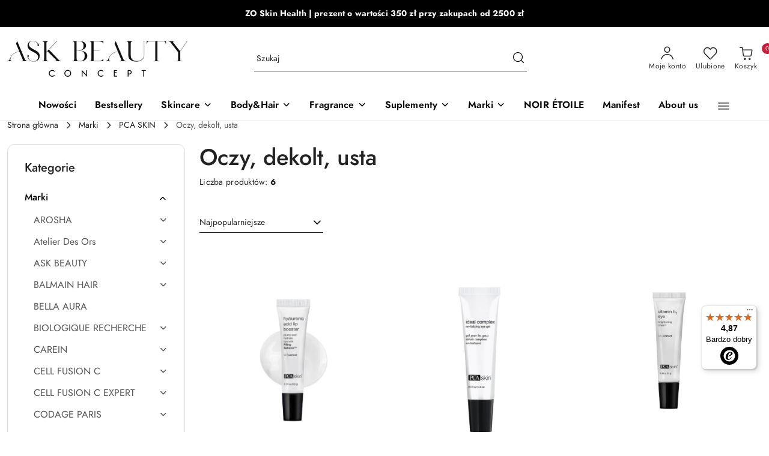

--- FILE ---
content_type: text/css
request_url: https://askbeauty.sklep.pl/upload/jj926/css/style.css?v=6l
body_size: 2147
content:
#header[class*="mod-header"] .menu ul li .dropdown .row .menu-dropdown-col .menu-dropdown-header-wrapper .menu-dropdown-header {
    font-weight: bold;
}
#header_infoblock .p1 {
  display:none;
}
#footer_mobile {
    display: none;
    position: fixed;
    bottom: 0;
    left: 0;
    right: 0;
    z-index: 100;
}
#footer_mobile a {
    display: flex;
    justify-content: center;
    align-items: center;
    flex-direction: column;
    color: #333;
    text-decoration: none;
}
#footer_mobile a:hover, #footer_mobile a:focus {
    text-decoration: none;
}
#footer_mobile a > * {
    font-size: .75rem;
    margin-top: 5px;
}
#footer_mobile a > .icon-24 {
    font-size: 24px !important;
}
.fm_blocks {
    display: flex;
    justify-content: space-around;
    align-items: center;
    padding: 8px 0;
    background: #fff;
    border-top: 1px solid #ddd;
}
#footer_mobile .fal {
    font-size: 1.5em;
}
.main_category_mobile_slider {
    overflow-y: hidden;
    overflow-x: auto;
    white-space: nowrap;
    margin: 0 -15px 10px -15px;
}
.main_category_mobile_slider .main_category_mobile:first-child {
    margin-left: 15px;
}
.main_category_mobile {
    display: inline-flex;
    flex-direction: column;
    width: 70px !important;
    line-height: 1;
    text-align: center;
    cursor: pointer;
    white-space: normal;
    margin-bottom: 10px;
    font-size: .95rem;
}
.main_category_mobile + .main_category_mobile {
    margin-left: 5px;
}
.main_category_mobile em, .main_category_mobile img {
    padding: 10px;
    border: 1px solid #eaeaea;
    width: 100%;
    height: 70px;
    border-radius: 10px;
    display: flex;
    align-items: center;
    justify-content: center;
    margin-bottom: 5px;
}
.icons8cr {
    color: #fff;
    display: none;
}
.icons8cr a {
    color: #fff;
}
.product-additional-text a {
    display: flex;
    align-items: center;
    padding: 20px;
}
.product-additional-text a:hover {
    text-decoration: none;
    background-color: #f6f6f6;
}
.product-additional-text a img {
    margin-right: 1rem;
    width: 60px;
    height: 60px;
}
.product-additional-text a .fa {
    margin-left: 1rem;
}
.p-0 {
    padding: 0 !important;
}
.m-0 {
    margin: 0 !important;
}
.frame {
    height: 65vh;
}
.product-availability {position: relative;}
.bullet {
    width: 16px;
    height: 16px;
    display: inline-block;
    border-radius: 50%;
}
.bullet-green {
    background: green;
}
.bullet-red {
    background: red;
}
.bullet-orange {
    background: orange;
}
.product-availability > div > span:last-child > span:first-child {
    line-height: 1.2;
    display: inline-flex;
    gap: 6px;
}
#product-clinic-price {
    padding-bottom: 20px;
    border-bottom: 1px solid #ddd;
    margin-bottom: 20px;
}
.add-to-cart_fixed {
    position: fixed;
    bottom: 0;
    z-index: 100;
    width: 100%;
    left: 0;
    right: 0;
    background: #fff;
    display: flex;
    flex-direction: row;
    padding: 10px calc((100vw - 1360px) / 2);
    padding-top: 10px;
    padding-bottom: 10px;
    border-top: 1px solid #ddd;
    flex-wrap: wrap;
    justify-content: center;
    align-items: center;
    box-shadow: 0 -5px 5px 0 rgba(0,0,0,.1);
    margin-bottom: 0 !important;
    max-width: 100vw;
}
.product-add-to-cart h5 {
    display: none;
}
.product-add-to-cart.add-to-cart_fixed h5 {
    display: block;
    text-overflow: ellipsis;
    overflow: hidden;
    white-space: nowrap;
    max-width: calc(100% - 450px);
    margin-right: auto;
}
.product_card .product-informations .product-add-to-cart.add-to-cart_fixed .btn-primary {
    flex: unset !important;
}
.product_card .product-informations .product-variants .product-varinats-row .variant, .product_card .product-informations .product-variants .product-varinats-row .variant:hover {
    border: unset !important;
}
.product_card .product-informations .product-variants .product-varinats-row .variant a {
    color: #767676;
    text-decoration: none;
}
.product_card .product-informations .product-variants .product-varinats-row .variant a img {
    border: 1px solid #ddd;
    border-radius: 6px;
}
.product_card .product-informations .product-variants .product-varinats-row .variant a:hover img {
    border-color: #000;
}
.product_card .product-informations .product-variants .product-varinats-row .variant a .product-volume {
    display: block;
    font-size: 0.75em;
    text-align: center;
    margin-top: 4px;
    font-weight: 400;
}
#to-top {
    z-index: 101;
}
@media only screen and (max-width: 1330px) {
    .add-to-cart_fixed {
        padding: 10px calc(.125 * 100%);
    }
}
@media only screen and (max-width: 767px) {
    #header {
        display: flex;
        flex-direction: column;
    }
    #header[class*="mod-header"] .mobile-search {
        position: relative;
        height: auto;
        padding: 10px 15px;
        margin-bottom: 0;
        top: 0;
        order: 1;
        -webkit-transform: unset;
        -moz-transform: unset;
        -ms-transform: unset;
        -o-transform: unset;
        transform: unset;
        display: flex;
        justify-content: space-between;
        align-items: center;
        box-shadow: none;
    }
    #header[class*="mod-header"] .mobile-search > :not(form) {
        display: none;
    }
    #header[class*="mod-header"] .mobile-search form {
        top: 0;
        width: 100%;
    }
    #header .mobile-search form .inputs-wrapper {
        padding: 0;
        flex: 1;
    }
    #header .mobile-search form .inputs-wrapper btn {
        width: auto;
    }
    #header[class*="mod-header"] .mobile-search .btn-light {
        border: 1px solid #999 !important;
    }
    #header[class*="mod-header"] .input-submit .input-field, #header[class*="mod-header"] .input-submit .input-field:hover {
        border-width: 1px;
    }
    #header[class*="mod-header"] .input-submit .btn {
        border-width: 1px 1px 1px 0 !important;
    }
    #mobile-open-search {
        display: none !important;
    }
    #footer_mobile {
        display: block;
    }
    #to-top {
        bottom: 160px;
    }
    .cookies.bottom {
        bottom: 63px;
    }
    #fb-root {
        position: relative;
        z-index: 2;
    }
    .fb_dialog iframe {
        left: 20px !important;
        bottom: 80px !important;
        margin: 0 !important;
    }
    .footer_rights {
        padding-bottom: 69px;
    }
    .icons8cr {
        display: block;
        text-align: center;
        color: #5e5e65;
    }
    .header_searchbar_panel {
        max-height: 96px;
        overflow: initial;
        z-index: 1002;
        max-width: 100vw;
    }
    iframe {
        width: 100%;
    }
    .product-add-to-cart.add-to-cart_fixed {
        padding: 10px;
        bottom: 69px;
    }
    .header_user_menu {
        padding-left: 0 !important;
        flex: unset;
    }
    .header_user_menu .icon-24 {
        width: 16px;
        height: 16px;
        font-size: 16px;
    }
    .header_user_menu .navbar-nav, .logo-wrapper > div {
        gap: 16px;
    }
    #header-user-account-button > span:not(.icon-user),
    .logo-wrapper > nav > ul > li:first-child,
    body.index header.header .header-components > div.logo-wrapper::before, header.header .header-components div.options-wrapper::before {
        display: none;
    }
    #toggleHeaderSearchbarPanel {
        padding: .5rem 0;
    }
    #toggleHeaderSearchbarPanel .icon-24 {
        width: 16px;
        height: 16px;
        font-size: 16px;
    }
    #mobile-open-flex-menu {
        width: 20px;
        height: 20px;
        font-size: 20px;
    }
    .logo-wrapper > div {
        width: calc(80px + 0.75rem) !important;
    }
    .logo-wrapper .mobile-logo {
        margin: 0 !important;
        width: auto !important;
        margin: 0 !important;
        align-items: center;
        justify-content: center;
        display: flex;
    }
    header.header .header-components .logo-wrapper img, header.header #header-sticky.sticky .logo-wrapper img {
        max-width: 150px;
    }
    header.header .header-components > div.options-wrapper {
        display: none !important;
    }
    body.index header.header {
        background: transparent;
        margin-bottom: 0;
        width: 100%;
    }
    body.index header.header .header_with_searchbar {
        position: absolute;
    }
    body.index .header_wrapper + .slider, .header_wrapper + .banner-1920x450, .header_wrapper + .banner-1920x550, .header_wrapper + .banner-1920x650, .header_wrapper + .banner-1360x450, .header_wrapper + .banner-1360x550, .header_wrapper + .banner-1360x650, .header_wrapper + .breadcrumbs, .header_wrapper + .account, .header_wrapper + .registrations {
        margin-top: 0;
    }
    #header-user-account-menu {
        left: -70px;
    }
    #header-cart-menu-mobile {
        visibility: hidden;
        opacity: 0;
    }
    md-sidenav md-content, md-backdrop.md-opaque {
        width: 100vw;
    }
}
@media only screen and (max-width: 480px) {
    .products-list[class*="mod-products-list"] .col-xxs, .products-list-page[class*="mod-products-list-page"] .col-xxs {
        width: 50%;
    }
    .product-add-to-cart.add-to-cart_fixed h5 {
        display: none;
    }
    .product_card .product-informations .product-add-to-cart .product-add-to-store a i {
        padding: 10px 12px;
    }
    .product_card .product-informations .product-add-to-cart .counter-field {
        max-width: 90px;
    }
    .product_card .product-informations .product-add-to-cart {
        gap: 0;
    }
    .product_card .product-informations .product-add-to-cart .btn-primary {
        flex: unset !important;
    }
}
@media only screen and (max-width: 480px) {
    .logo-wrapper > div {
        width: auto !important;
    }
}
@media only screen and (max-width: 767px) and (max-height: 767px) {
    [id^=trustbadge-container] {
        display: none !important;
    }
}

--- FILE ---
content_type: text/javascript
request_url: https://widgets.trustedshops.com/js/XFEF374D2301BF80BE0BA0EE0E5CE6DC4.js
body_size: 1332
content:
((e,t)=>{const a={shopInfo:{tsId:"XFEF374D2301BF80BE0BA0EE0E5CE6DC4",name:"askbeauty.sklep.pl",url:"askbeauty.sklep.pl",language:"pl",targetMarket:"POL",ratingVariant:"WIDGET",eTrustedIds:{accountId:"acc-f32fb6c8-72d2-4161-b299-55a38c6c961c",channelId:"chl-1b5b1216-deeb-4527-893a-4df25076beff"},buyerProtection:{certificateType:"NO_AUDIT",certificateState:"NO_AUDIT",mainProtectionCurrency:"PLN",classicProtectionAmount:0,maxProtectionDuration:0,firstCertified:"2023-12-19 08:28:30"},reviewSystem:{rating:{averageRating:4.87,averageRatingCount:579,overallRatingCount:708,distribution:{oneStar:11,twoStars:4,threeStars:4,fourStars:13,fiveStars:547}},reviews:[{average:5,buyerStatement:"Nic lepiej wszystko idealnie dziękuję wam",rawChangeDate:"2026-01-12T09:59:02.000Z",changeDate:"12.01.2026",transactionDate:"4.01.2026"},{buyerFirstName:"Luiza",buyerlastName:"S.",average:5,buyerStatement:"Polecam",rawChangeDate:"2026-01-11T11:38:30.000Z",changeDate:"11.01.2026"},{buyerFirstName:"Agata",buyerlastName:"O.",average:5,buyerStatement:"Cudowny kontakt i obsługa. Polecam!!!",rawChangeDate:"2026-01-10T09:22:17.000Z",changeDate:"10.01.2026"}]},features:["GUARANTEE_RECOG_CLASSIC_INTEGRATION","PRODUCT_REVIEWS","MARS_REVIEWS","MARS_EVENTS","DISABLE_REVIEWREQUEST_SENDING","MARS_QUESTIONNAIRE","MARS_PUBLIC_QUESTIONNAIRE"],consentManagementType:"OFF",urls:{profileUrl:"https://www.trstd.com/pl-pl/reviews/askbeauty-sklep-pl",profileUrlLegalSection:"https://www.trstd.com/pl-pl/reviews/askbeauty-sklep-pl#legal-info",reviewLegalUrl:"https://help.etrusted.com/hc/pl/articles/23970864566162"},contractStartDate:"2023-12-12 00:00:00",shopkeeper:{name:"ASK Beauty Sebastian Czekaj",street:"ul. Wrocławska 40",country:"PL",city:"Długołęka",zip:"55-095"},displayVariant:"reviews-only",variant:"reviews-only",twoLetterCountryCode:"PL"},"process.env":{STAGE:"prod"},externalConfig:{trustbadgeScriptUrl:"https://widgets.trustedshops.com/assets/trustbadge.js",cdnDomain:"widgets.trustedshops.com"},elementIdSuffix:"-98e3dadd90eb493088abdc5597a70810",buildTimestamp:"2026-01-15T05:51:05.693Z",buildStage:"prod"},r=a=>{const{trustbadgeScriptUrl:r}=a.externalConfig;let s=t.querySelector(`script[src="${r}"]`);s&&t.body.removeChild(s),s=t.createElement("script"),s.src=r,s.charset="utf-8",s.setAttribute("data-type","trustbadge-business-logic"),s.onerror=()=>{throw new Error(`The Trustbadge script could not be loaded from ${r}. Have you maybe selected an invalid TSID?`)},s.onload=()=>{e.trustbadge?.load(a)},t.body.appendChild(s)};"complete"===t.readyState?r(a):e.addEventListener("load",(()=>{r(a)}))})(window,document);